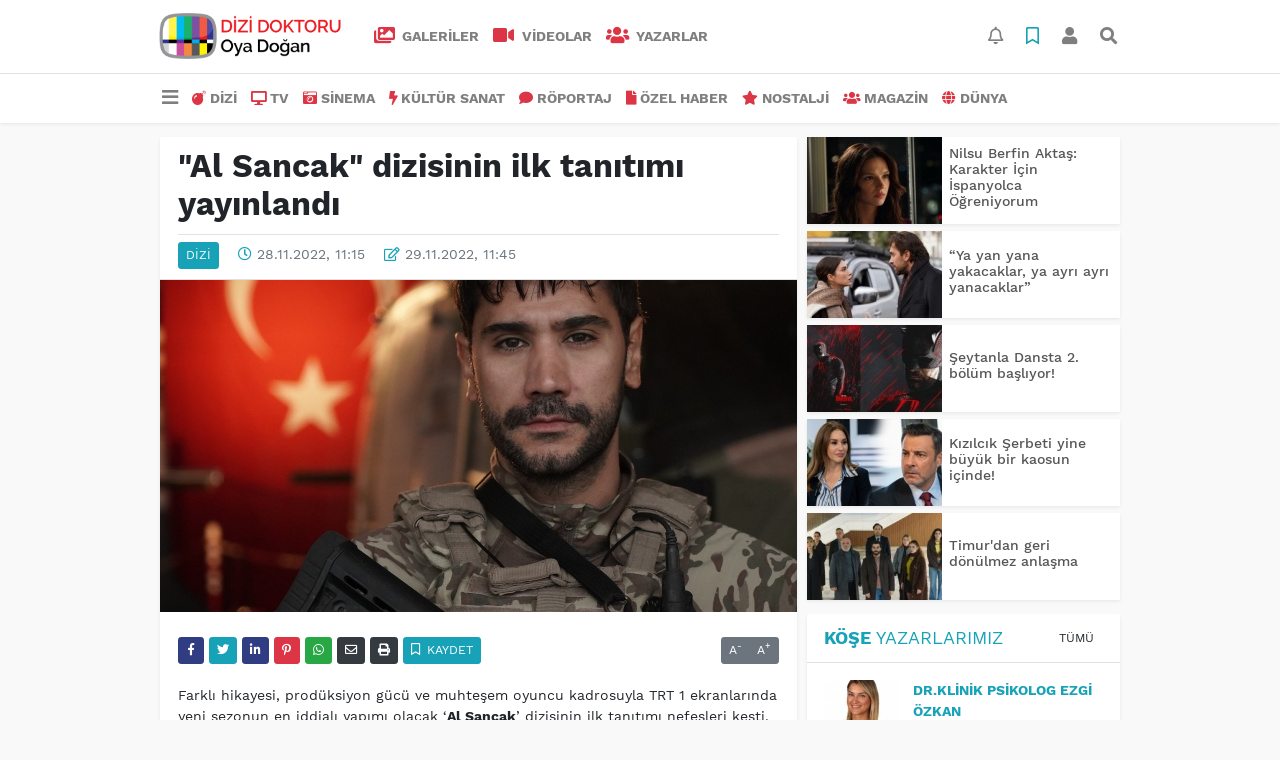

--- FILE ---
content_type: text/html; charset=UTF-8
request_url: https://www.dizidoktoru.com/dizi/al-sancak-dizisinin-ilk-tanitimi-yayinlandi-h29146.html
body_size: 13694
content:
<!DOCTYPE html>
<html lang="tr">
<head>
  <meta charset="utf-8">
  <title>&quot;Al Sancak&quot; dizisinin ilk tanıtımı yayınlandı</title>
  <meta name="description" content="" />
  <meta name="keywords" content="Al Sancak" />
  <meta name="news_keywords" content="Al Sancak" />
  <link rel="manifest" href="https://www.dizidoktoru.com/_themes/hs-elegant/manifest.json">
    <meta name="viewport" content="width=970, initial-scale=1, shrink-to-fit=no" />
  <meta name="theme-color" content="#dc3545"/>

    <link rel="alternate" href="https://www.dizidoktoru.com/m/dizi/al-sancak-dizisinin-ilk-tanitimi-yayinlandi-h29146.html" hreflang="tr" media="only screen and (max-width: 640px)"/>
  <link rel="canonical" href="https://www.dizidoktoru.com/dizi/al-sancak-dizisinin-ilk-tanitimi-yayinlandi-h29146.html">

    <link rel="amphtml" href="https://www.dizidoktoru.com/amp/dizi/al-sancak-dizisinin-ilk-tanitimi-yayinlandi-h29146.html">
  
  
      <link rel="shortcut icon" href="https://www.dizidoktoru.com/images/banner/favicon.ico">
    <style type="text/css">
    @import url('https://www.dizidoktoru.com/_themes/hs-elegant/style/main.min.css?v=1');
        @import url('https://www.dizidoktoru.com/_themes/hs-elegant/style/font/work-sans.css?v=1');
      </style>
  <meta property="og:site_name" content="" />
<meta property="og:title" content="&quot;Al Sancak&quot; dizisinin ilk tanıtımı yayınlandı" />
<meta property="og:description" content="" />

<meta property="og:image" content="https://www.dizidoktoru.com/images/haberler/2022/11/al_sancak_dizisinin_ilk_tanitimi_yayinlandi_h29146_29f15.JPG" />

<meta property="og:type" content="article" />
<meta property="og:url" content="https://www.dizidoktoru.com/dizi/al-sancak-dizisinin-ilk-tanitimi-yayinlandi-h29146.html" />
<meta name="twitter:card" content="summary_large_image" /><meta property="og:title" content="&quot;Al Sancak&quot; dizisinin ilk tanıtımı yayınlandı" />
<meta name="twitter:url" content="http://www.dizidoktoru.com/dizi/al-sancak-dizisinin-ilk-tanitimi-yayinlandi-h29146.html" />
<meta name="twitter:domain" content="https://www.dizidoktoru.com/" />
<meta name="twitter:site" content="dizidoktorucom" />
<meta name="twitter:title" content="&quot;Al Sancak&quot; dizisinin ilk tanıtımı yayınlandı" />
<meta name="twitter:description" content="" />
<meta name="twitter:image:src" content="https://www.dizidoktoru.com/images/haberler/2022/11/al_sancak_dizisinin_ilk_tanitimi_yayinlandi_h29146_29f15.JPG" />
<meta property="og:image:type" content="image/jpeg" />
<meta property="og:image:width" content="637" />
<meta property="og:image:height" content="332" />

<link rel="image_src" type="image/jpeg" href="https://www.dizidoktoru.com/images/haberler/2022/11/al_sancak_dizisinin_ilk_tanitimi_yayinlandi_h29146_29f15.JPG" />
  <meta name="dc.language" content="tr">
  <meta name="dc.source" content="https://www.dizidoktoru.com/">
  <meta name="dc.title" content="&quot;Al Sancak&quot; dizisinin ilk tanıtımı yayınlandı">
  <meta name="dc.keywords" content="Al Sancak">
  <meta name="dc.description" content="">

  
  <link rel="dns-prefetch" href="//www.dizidoktoru.com">
  <link rel="dns-prefetch" href="//www.google-analytics.com">
  <link rel="dns-prefetch" href="//fonts.gstatic.com">
  <link rel="dns-prefetch" href="//mc.yandex.ru">
  <link rel="dns-prefetch" href="//fonts.googleapis.com">
  <link rel="dns-prefetch" href="//pagead2.googlesyndication.com">
  <link rel="dns-prefetch" href="//googleads.g.doubleclick.net">
  <link rel="dns-prefetch" href="//google.com">
  <link rel="dns-prefetch" href="//gstatic.com">
  <link rel="dns-prefetch" href="//connect.facebook.net">
  <link rel="dns-prefetch" href="//graph.facebook.com">
  <link rel="dns-prefetch" href="//linkedin.com">
  <link rel="dns-prefetch" href="//ap.pinterest.com">

  <!--[if lt IE 7]>      <html class="no-js lt-ie10 lt-ie9 lt-ie8 lt-ie7"> <![endif]-->
  <!--[if IE 7]>         <html class="no-js lt-ie10 lt-ie9 lt-ie8 ie7"> <![endif]-->
  <!--[if IE 8]>         <html class="no-js lt-ie10 lt-ie9 ie8"> <![endif]-->
  <!--[if IE 9]>         <html class="no-js lt-ie10 ie9"> <![endif]-->
  <!--[if gt IE 9]>      <html class="no-js gt-ie9"> <![endif]-->
  <!--[if !IE] <![IGNORE[--><!--[IGNORE[]]-->

<!-- Global site tag (gtag.js) - Google Analytics -->
<script async src="https://www.googletagmanager.com/gtag/js?id=UA-163445855-1"></script>
<script>
  window.dataLayer = window.dataLayer || [];
  function gtag(){dataLayer.push(arguments);}
  gtag('js', new Date());
  gtag('config', 'UA-163445855-1');
</script>
  <meta name="yandex-verification" content="ff0fd4f348a47aa8" />    </head>

<body data-color="default" data-header="header-2">
        <div id="navbar" class="bg-white sticky-top shadow-sm">
  <nav class="navbar navbar-expand navbar-light border-bottom">
    <div class="container">
      <a class="navbar-brand pr-2" href="https://www.dizidoktoru.com/"><img src="https://www.dizidoktoru.com/images/banner/dizi_white.png" alt="&quot;Al Sancak&quot; dizisinin ilk tanıtımı yayınlandı" class="img-fluid"></a>
      <ul class="navbar-nav">
                <li class="nav-item">
          <a class="nav-link font-weight-bold text-uppercase" href="https://www.dizidoktoru.com/galeri" title="GALERİLER">
            <i class="fas fa-images text-danger fa-lg mr-1"></i> GALERİLER          </a>
        </li>
                        <li class="nav-item">
          <a class="nav-link font-weight-bold text-uppercase" href="https://www.dizidoktoru.com/webtv" title="VİDEOLAR">
            <i class="fas fa-video text-danger fa-lg mr-1"></i> VİDEOLAR          </a>
        </li>
                        <li class="nav-item">
          <a class="nav-link font-weight-bold text-uppercase" href="https://www.dizidoktoru.com/yazarlar" title="Yazarlar">
            <i class="fas fa-users text-danger fa-lg mr-1"></i> Yazarlar          </a>
        </li>
                      </ul>
      <ul class="navbar-nav ml-auto">
        <li class="nav-item btn-group">
  <a class="nav-link btn btn-lg ml-2" href="#" data-toggle="dropdown" aria-haspopup="true" aria-expanded="false">
    <div class="badge badge-danger rounded-circle position-absolute" id="notifyCount" style="display:none"></div>
    <i class="far fa-bell fa-fx"></i>
  </a>
  <div class="dropdown-menu dropdown-menu-right shadow-sm" id="notifyItems">
    <h6 class="text-center pt-2 text-danger font-weight-bold text-uppercase">Bildirimler</h6>
    <div class="items">
      <div class="text-danger text-center">Henüz bir bildirim bulunmuyor!</div>
    </div>
    <a href="https://www.dizidoktoru.com/hesabim.html" class="btn btn-block btn-light btn-sm m-1 text-secondary">Tüm Bildirimler</a>
  </div>
</li>
        <li class="nav-item btn-group">
  <a class="nav-link btn btn-lg ml-2" href="#" data-toggle="dropdown" aria-haspopup="true" aria-expanded="false">
    <i class="far fa-bookmark fa-fx text-info"></i>
  </a>
  <div class="dropdown-menu dropdown-menu-right shadow-sm" id="savedItems">
    <h6 class="text-center pt-2 text-info font-weight-bold text-uppercase">Kaydettiklerim</h6>
    <div class="items">
      <div class="text-danger text-center">Henüz kaydedilmiş bir içerik bulunmuyor!</div>
    </div>
    <a href="https://www.dizidoktoru.com/hesabim.html" class="btn btn-block btn-light btn-sm m-1 text-secondary">Tüm Kaydettiklerim</a>
  </div>
</li>
        <li class="nav-item" id="memberArea"></li>
        <li class="nav-item"><a href="javascript:;" id="searchOpenButton" class="nav-link btn btn-lg ml-2"><i class="fas fa-search fa-fx"></i></a></li>
      </ul>
    </div>
  </nav>
  <nav class="navbar navbar-expand navbar-light">
  <div class="container">
    <ul class="navbar-nav">
      <li class="nav-item dropdown">
        <a class="nav-link font-weight-bold" href="#" id="mega-menu" data-toggle="dropdown" aria-haspopup="true" aria-expanded="false">
          <i class="fa fa-bars fa-fx fa-lg"></i>
        </a>
        <div class="dropdown-menu mega-menu shadow-sm p-4" aria-labelledby="mega-menu">
      <div class="row">
              <a href="https://www.dizidoktoru.com/gundem" title="GÜNDEM" class="col-4 mb-2 text-uppercase"><i class="mr-2 fas fa-angle-double-right fa-fw text-danger"></i>GÜNDEM</a>
              <a href="https://www.dizidoktoru.com/seyahat" title="SEYAHAT " class="col-4 mb-2 text-uppercase"><i class="mr-2 fas fa-angle-right fa-fw text-danger"></i>SEYAHAT </a>
              <a href="https://www.dizidoktoru.com/saglik" title="SAĞLIK" class="col-4 mb-2 text-uppercase"><i class="mr-2 fas fa-angle-right fa-fw text-danger"></i>SAĞLIK</a>
              <a href="https://www.dizidoktoru.com/yasam" title="YAŞAM" class="col-4 mb-2 text-uppercase"><i class="mr-2 fas fa-angle-right fa-fw text-danger"></i>YAŞAM</a>
              <a href="https://www.dizidoktoru.com/spor" title="SPOR" class="col-4 mb-2 text-uppercase"><i class="mr-2 fas fa-trophy fa-fw text-danger"></i>SPOR</a>
              <a href="https://www.dizidoktoru.com/belgesel" title="BELGESEL" class="col-4 mb-2 text-uppercase"><i class="mr-2 fas fa-angle-right fa-fw text-danger"></i>BELGESEL</a>
              <a href="https://www.dizidoktoru.com/egitim" title="EĞİTİM" class="col-4 mb-2 text-uppercase"><i class="mr-2 fas fa-angle-right fa-fw text-danger"></i>EĞİTİM</a>
              <a href="https://www.dizidoktoru.com/bilim" title="BİLİM" class="col-4 mb-2 text-uppercase"><i class="mr-2 fas fa-angle-right fa-fw text-danger"></i>BİLİM</a>
              <a href="https://www.dizidoktoru.com/teknoloji" title="TEKNOLOJİ" class="col-4 mb-2 text-uppercase"><i class="mr-2 fas fa-angle-right fa-fw text-danger"></i>TEKNOLOJİ</a>
              <a href="https://www.dizidoktoru.com/iliskiler" title="İLİŞKİLER" class="col-4 mb-2 text-uppercase"><i class="mr-2 fas fa-angle-right fa-fw text-danger"></i>İLİŞKİLER</a>
              <a href="https://www.dizidoktoru.com/astroloji" title="ASTROLOJİ" class="col-4 mb-2 text-uppercase"><i class="mr-2 fas fa-angle-right fa-fw text-danger"></i>ASTROLOJİ</a>
              <a href="https://www.dizidoktoru.com/moda" title="MODA" class="col-4 mb-2 text-uppercase"><i class="mr-2 fas fa-angle-right fa-fw text-danger"></i>MODA</a>
              <a href="https://www.dizidoktoru.com/sosyal-medya" title="SOSYAL MEDYA" class="col-4 mb-2 text-uppercase"><i class="mr-2 fas fa-angle-right fa-fw text-danger"></i>SOSYAL MEDYA</a>
              <a href="https://www.dizidoktoru.com/kitap" title="KİTAP " class="col-4 mb-2 text-uppercase"><i class="mr-2 fas fa-angle-right fa-fw text-danger"></i>KİTAP </a>
              <a href="https://www.dizidoktoru.com/muzik" title="MÜZİK" class="col-4 mb-2 text-uppercase"><i class="mr-2 fas fa-music fa-fw text-danger"></i>MÜZİK</a>
              <a href="https://www.dizidoktoru.com/eglence" title="EĞLENCE" class="col-4 mb-2 text-uppercase"><i class="mr-2 fas fa-glass fa-fw text-danger"></i>EĞLENCE</a>
          </div>
  <div class="dropdown-divider mt-2 mb-3"></div>
    <div class="row">
    <a href="https://www.dizidoktoru.com/" class="col-4 mb-1" title="Ana Sayfa">
      <i class="fas fa-angle-right fa-fw text-danger"></i> Ana Sayfa    </a>
        <a href="https://www.dizidoktoru.com/yazarlar" class="col-4 mb-1" title="Yazarlar">
      <i class="fas fa-angle-right fa-fw text-danger"></i> Yazarlar    </a>
                        <a href="https://www.dizidoktoru.com/webtv" class="col-4 mb-1" title="Video Galeri">
      <i class="fas fa-angle-right fa-fw text-danger"></i> Video Galeri    </a>
            <a href="https://www.dizidoktoru.com/galeri" class="col-4 mb-1" title="Foto Galeri">
      <i class="fas fa-angle-right fa-fw text-danger"></i> Foto Galeri    </a>
                                <a href="https://www.dizidoktoru.com/kunye.html" class="col-4 mb-1" title="Künye">
      <i class="fas fa-angle-right fa-fw text-danger"></i> Künye    </a>
    <a href="https://www.dizidoktoru.com/iletisim.html" class="col-4 mb-1" title="İletişim">
      <i class="fas fa-angle-right fa-fw text-danger"></i> İletişim    </a>
    <a href="https://www.dizidoktoru.com/sitene-ekle.html" class="col-4 mb-1" title="Sitene Ekle">
      <i class="fas fa-angle-right fa-fw text-danger"></i> Sitene Ekle    </a>
          </div>
</div>
      </li>
              <li class="nav-item">
          <a class="nav-link font-weight-bold text-uppercase" href="https://www.dizidoktoru.com/dizi" title="DİZİ">
            <i class="fas fa-bomb text-danger mr-1"></i>DİZİ          </a>
        </li>
              <li class="nav-item">
          <a class="nav-link font-weight-bold text-uppercase" href="https://www.dizidoktoru.com/tv" title="TV">
            <i class="fas fa-desktop text-danger mr-1"></i>TV          </a>
        </li>
              <li class="nav-item">
          <a class="nav-link font-weight-bold text-uppercase" href="https://www.dizidoktoru.com/sinema" title="SİNEMA">
            <i class="fas fa-camera-retro text-danger mr-1"></i>SİNEMA          </a>
        </li>
              <li class="nav-item">
          <a class="nav-link font-weight-bold text-uppercase" href="https://www.dizidoktoru.com/kultur-sanat" title="KÜLTÜR SANAT">
            <i class="fas fa-bolt text-danger mr-1"></i>KÜLTÜR SANAT          </a>
        </li>
              <li class="nav-item">
          <a class="nav-link font-weight-bold text-uppercase" href="https://www.dizidoktoru.com/roportaj" title="RÖPORTAJ">
            <i class="fas fa-comment text-danger mr-1"></i>RÖPORTAJ          </a>
        </li>
              <li class="nav-item">
          <a class="nav-link font-weight-bold text-uppercase" href="https://www.dizidoktoru.com/ozel-haber" title="ÖZEL HABER">
            <i class="fas fa-file text-danger mr-1"></i>ÖZEL HABER          </a>
        </li>
              <li class="nav-item">
          <a class="nav-link font-weight-bold text-uppercase" href="https://www.dizidoktoru.com/nostalji" title="NOSTALJİ">
            <i class="fas fa-star text-danger mr-1"></i>NOSTALJİ          </a>
        </li>
              <li class="nav-item">
          <a class="nav-link font-weight-bold text-uppercase" href="https://www.dizidoktoru.com/magazin" title="MAGAZİN">
            <i class="fas fa-users text-danger mr-1"></i>MAGAZİN          </a>
        </li>
              <li class="nav-item">
          <a class="nav-link font-weight-bold text-uppercase" href="https://www.dizidoktoru.com/dunya" title="DÜNYA">
            <i class="fas fa-globe text-danger mr-1"></i>DÜNYA          </a>
        </li>
          </ul>
  </div>
</nav>
</div>
        <div id="left-ad" data-name="tb_block"         >
                                                                                                                    </div>
    <div id="right-ad" data-name="tb_block"         >
                                                                                                                                                    </div>
    <main class="container">
                        <!-- SIDEBAR İÇEREN İKİ SÜTUNLU BÖLÜM -->
        <div id="double-section" class="my-3 mb-0">
            <div class="row">
                <div class="col-8">
                                                            <div id="infinityContainer">
    <div class="inf_append current_news" news_id="29146" data-title="&quot;Al Sancak&quot; dizisinin ilk tanıtımı yayınlandı"
        data-path="aHR0cDovL3d3dy5kaXppZG9rdG9ydS5jb20vZGl6aS9hbC1zYW5jYWstZGl6aXNpbmluLWlsay10YW5pdGltaS15YXlpbmxhbmRpLWgyOTE0Ni5odG1s">
                <div id="news-detail" class="card shadow-sm mb-3">
            <div class="card-header bg-white">
                <h1 class="card-title">&quot;Al Sancak&quot; dizisinin ilk tanıtımı yayınlandı</h1>
                                <h2 class="lead">
                                    </h2>
                                <div class="border-top pt-2 text-secondary">
                    <a href="https://www.dizidoktoru.com/dizi" title="DİZİ"
                        class="btn btn-info btn-sm text-white text-uppercase">DİZİ</a>
                    <i class="far fa-clock fa-fx text-info pl-3"></i> 28.11.2022, 11:15                                        <i class="far fa-edit fa-fx text-info pl-3"></i> 29.11.2022, 11:45                                        
                                    </div>
            </div>
                        <div class="position-relative mb-2">
            <img class="img-fluid lazyload" src="https://www.dizidoktoru.com/_themes/hs-elegant/images/space.png"
                data-src="https://www.dizidoktoru.com/images/haberler/2022/11/al_sancak_dizisinin_ilk_tanitimi_yayinlandi_h29146_29f15.JPG" alt="&quot;Al Sancak&quot; dizisinin ilk tanıtımı yayınlandı" width="100%">
                            </div>
                                    <div class="card-body">
                <div class="social-buttons">
  <a href="javascript:;" data-platform-name="facebook" class="btn btn-primary btn-sm"><i class="fab fa-facebook-f"></i></a>
  <a href="javascript:;" data-platform-name="twitter" class="btn btn-info btn-sm"><i class="fab fa-twitter"></i></a>
  <a href="javascript:;" data-platform-name="linkedin" class="btn btn-primary btn-sm"><i class="fab fa-linkedin-in"></i></a>
  <a href="javascript:;" data-platform-name="pinterest" class="btn btn-danger btn-sm"><i class="fab fa-pinterest-p"></i></a>
  <a href="javascript:;" data-platform-name="whatsapp" class="btn btn-success btn-sm"><i class="fab fa-whatsapp"></i></a>
  <a href="javascript:;" data-platform-name="email" class="btn btn-dark btn-sm"><i class="far fa-envelope"></i></a>
      <a href="javascript:;" data-platform-name="print" class="btn btn-dark btn-sm"><i class="fas fa-print"></i></a>
      <a href="javascript:;" style="display:none;" data-platform-name="save" class="btn btn-info btn-sm text-uppercase save-unsave-button"><i class="far fa-bookmark pr-1"></i> Kaydet</a>
        <div class="float-right btn-group" role="group">
      <a href="javascript:;" onclick="textDown(29146)" class="btn btn-secondary btn-sm">A<sup>-</sup></a>
      <a href="javascript:;" onclick="textUp(29146)"class="btn btn-secondary btn-sm">A<sup>+</sup></a>
    </div>
  </div>
                                <div id="article-text" class="mt-4" data-text-id="29146">
                                                            <p>Farklı hikayesi, prodüksiyon gücü ve muhteşem oyuncu kadrosuyla TRT 1 ekranlarında yeni sezonun en iddialı yapımı olacak ‘<strong class="klink">Al Sancak</strong>’ dizisinin ilk tanıtımı nefesleri kesti. Yayınlandıktan kısa süre sonra sosyal medyada büyük yankı uyandıran ‘Al Sancak’ kısa sürede yüz binlerce izlenirken binlerce yorum ve yoğun övgü aldı.  </p>

<p>Türk televizyon tarihinin en iddialı projesi olmaya aday  ‘Al Sancak’ dizisinin ilk tanıtımı yayınlandı. Al Sancak dizisinin tanıtımında yer alan büyük prodüksiyon, aksiyon ve duygu yüklü sahneler sosyal medyada çok konuşuldu.</p>

<p>Dizinin başrol oyuncusu Uğur Güneş’in “Birileri var… Yaşatmak için yaşayan, toprağı vatan eden birileri… Birileri var şehadet için düşmana meydan okuyan korkusuzca ileriye atılan birileri... Vatanı namusu bilen, biri giderse biri gelir diyen, azgın dalgaları dize getiren birileri var… Bayrağa kanını veren, cennete evvelce giden nice gizli kahramanlar var… Ülkesinin geleceğini düşünen, yılmadan yıkılmadan gece gündüz savaşanlar var… Birileri var barışın güvercini, savaşınsa kartalı olan birileri var… Birileri var mazluma merhamet eden, bozuk dünya düzenine adalet getiren birileri var“ sözleri ise sosyal medya kullanıcıları tarafından defalarca paylaşıldı.</p><div class="p_ad"></div>

<p><iframe allow="accelerometer; autoplay; clipboard-write; encrypted-media; gyroscope; picture-in-picture" allowfullscreen="" height="315" src="https://www.youtube.com/embed/MjSHstkPyXg" title="YouTube video player" width="560"></iframe></p>

<p><strong>Kahraman Mehmetçiğimizin Hikayesi</strong></p>

<p>Dünyada başlayan kaos çağı, tüm ülkelerin güvenlik politikalarını gözden geçirmesine neden olur. Enerji havzalarının terör örgütlerinin kontrolüne bırakılmasıyla sınır güvenliğinin sınırın çok ötesinde başladığı yeni bir döneme girilir.</p>

<p>Değişen şartlara uygun stratejiler geliştiren TSK, özel kuvvetler bünyesinde, yurt içi ve yurt dışında nokta atışı operasyonlar icra eden seçkin timler oluşturur. Bu timlerden biri de Al Sancak Timi’dir.</p>

<p>Yönetmenliğini Can Emre’nin yaptığı, senaryosunu Atilla Engin, Mehmet Arı ve Selman Kılıçaslan’ın kaleme aldığı ‘Al Sancak’ın başrollerini Uğur Güneş ve Gülsim Ali İlhan üstlenirken dizinin kadrosunda ayrıca İdris Nebi Taşkan ve Ahmet Yenilmez gibi başarılı isimler yer alıyor.</p>

<p>Sezonun en iddialı ve merakla beklenen ‘Al Sancak’ dizisi çok yakında TRT 1 ekranlarında izleyiciyle buluşacak.</p></p>                </div>
                                                                                            </div>
                        <div class="card-footer bg-white text-secondary">
                <div class="news-tags">
                                        <a href="https://www.dizidoktoru.com/haberleri/Al+Sancak" title="Al Sancak"
                                                class="btn btn-outline-secondary btn-sm mb-2">#Al Sancak</a>
                                    </div>
            </div>
                    </div>
        <div id="comments" class="card shadow-sm mb-3 comments">
  <div class="card-body">
    <div class="widget-title first-word text-info mb-3 text-uppercase">
      Yorumlar (0)
    </div>
      <div class="alert alert-info answer" style="display:none;"><b>@name</b> kişisine cevap olarak  <button type="button" class="close remove" data-dismiss="alert" aria-label="Close">
    <span aria-hidden="true">&times;</span>
  </button>
</div>
<div id="comment-result29146" class="alert alert-success" style="display:none;">
    <p class="text-center m-0">Yorumunuz başarılı bir şekilde gönderilmiştir. Editörlerimizin onayının ardından yayınlanacaktır!</p>
  </div>
<form id="comment-form29146">
  <input name="hid" type="hidden" value="29146"/>
  <input name="mid" type="hidden" value="29146"/>
  <input name="uid" type="hidden" value="0"/>
  <input name="cevap_id" type="hidden" value="0"/>
  <input type="hidden" name="cevap" value="" class="answer" />
  <input type="hidden" name="tip" value="haber" />
  <div class="form-row">
    <div class="form-group col-12">
      <textarea class="form-control" name="yorum" id="comment" rows="3" placeholder="Siz de yorum ve düşüncelerinizi bizimle paylaşın." required></textarea>
    </div>
    <div class="form-group col-9">
<input type="text" class="form-control" name="isim" id="name" placeholder="Adınızı girin."   required>
    </div>
    <div class="col-3">
      <button type="button" onclick="javascript:comment_send(29146);return false;" class="btn btn-info btn-block text-uppercase">Gönder</button>
    </div>
  </div>
</form>        </div>
</div>
                <div id="recommended-news" class="card shadow-sm mb-3">
            <div class="card-body">
                <div class="widget-title first-word text-info mb-3 text-uppercase">
                    Bunlara Göz Atmadan Geçmeyin                </div>
                <div class="row">
                                        <div class="col-4">
                        <a href="https://www.dizidoktoru.com/teknoloji/2026-ya-damga-vuracak-6-e-ticaret-trendi-h48161.html" title="2026&#039;ya damga vuracak 6 e-ticaret trendi"
                            >
                            <img class="img-fluid mb-2 lazyload" src="https://www.dizidoktoru.com/_themes/hs-elegant/images/space.png"
                                data-src="https://www.dizidoktoru.com/images/resize/95/194x116/haberler/2026/01/2026_ya_damga_vuracak_6_e_ticaret_trendi_h48161_c0e42.jpeg" alt="2026&#039;ya damga vuracak 6 e-ticaret trendi">
                        </a>
                        <h6>
                            <a href="https://www.dizidoktoru.com/teknoloji/2026-ya-damga-vuracak-6-e-ticaret-trendi-h48161.html" title="2026&#039;ya damga vuracak 6 e-ticaret trendi"
                                >
                                2026&#039;ya damga vuracak 6 e-ticaret trendi                            </a>
                        </h6>
                    </div>
                                        <div class="col-4">
                        <a href="https://www.dizidoktoru.com/tv/dort-kadin-bir-dunya-bloomberg-ht-de-basliyor-h48162.html" title="Dört Kadın Bir Dünya, Bloomberg HT&#039;de başlıyor!"
                            >
                            <img class="img-fluid mb-2 lazyload" src="https://www.dizidoktoru.com/_themes/hs-elegant/images/space.png"
                                data-src="https://www.dizidoktoru.com/images/resize/95/194x116/haberler/2026/01/dort_kadin_bir_dunya_bloomberg_ht_de_basliyor_h48162_61f9a.jpg" alt="Dört Kadın Bir Dünya, Bloomberg HT&#039;de başlıyor!">
                        </a>
                        <h6>
                            <a href="https://www.dizidoktoru.com/tv/dort-kadin-bir-dunya-bloomberg-ht-de-basliyor-h48162.html" title="Dört Kadın Bir Dünya, Bloomberg HT&#039;de başlıyor!"
                                >
                                Dört Kadın Bir Dünya, Bloomberg HT&#039;de başlıyor!                            </a>
                        </h6>
                    </div>
                                        <div class="col-4">
                        <a href="https://www.dizidoktoru.com/kitap/vbkyosmanli-arabistaninda-kiyam-ve-tenkiliyayimladi-h48166.html" title="VBKY “Osmanlı Arabistanı’nda Kıyam ve Tenkil”i yayımladı"
                            >
                            <img class="img-fluid mb-2 lazyload" src="https://www.dizidoktoru.com/_themes/hs-elegant/images/space.png"
                                data-src="https://www.dizidoktoru.com/images/resize/95/194x116/haberler/2026/01/vbkyosmanli_arabistaninda_kiyam_ve_tenkiliyayimladi_h48166_dd317.jpg" alt="VBKY “Osmanlı Arabistanı’nda Kıyam ve Tenkil”i yayımladı">
                        </a>
                        <h6>
                            <a href="https://www.dizidoktoru.com/kitap/vbkyosmanli-arabistaninda-kiyam-ve-tenkiliyayimladi-h48166.html" title="VBKY “Osmanlı Arabistanı’nda Kıyam ve Tenkil”i yayımladı"
                                >
                                VBKY “Osmanlı Arabistanı’nda Kıyam ve Tenkil”i yayımladı                            </a>
                        </h6>
                    </div>
                                    </div>
            </div>
        </div>
                                    </div>
</div>
                                    </div>
                <!-- Sidebar solundaki ana bölüm bitti -->
                <!-- SIDEBAR BOLUMU -->
                <div class="col-4">
                                        <!-- İLGİLİ HABERLER -->
<div id="similar-news" class="mb-3">
    <div class="media bg-white shadow-sm mb-2">
    <a href="https://www.dizidoktoru.com/dizi/nilsu-berfin-aktas-karakter-icin-ispanyolca-ogreniyorum-h48198.html" title="Nilsu Berfin Aktaş: Karakter İçin İspanyolca Öğreniyorum">
      <img alt="Nilsu Berfin Aktaş: Karakter İçin İspanyolca Öğreniyorum" class="img-fluid align-self-center lazyload" src="https://www.dizidoktoru.com/_themes/hs-elegant/images/space.png" data-src="https://www.dizidoktoru.com/images/resize/95/135x87/haberler/thumbs/2026/01/nilsu_berfin_aktas_karakter_icin_ispanyolca_ogreniyorum_h48198_76cba.jpg">
    </a>
    <div class="media-body align-self-center p-2">
      <h6>
        <a href="https://www.dizidoktoru.com/dizi/nilsu-berfin-aktas-karakter-icin-ispanyolca-ogreniyorum-h48198.html" title="Nilsu Berfin Aktaş: Karakter İçin İspanyolca Öğreniyorum">
          Nilsu Berfin Aktaş: Karakter İçin İspanyolca Öğreniyorum        </a>
      </h6>
    </div>
  </div>
    <div class="media bg-white shadow-sm mb-2">
    <a href="https://www.dizidoktoru.com/dizi/ya-yan-yana-yakacaklar-ya-ayri-ayri-yanacaklar-h48196.html" title="“Ya yan yana yakacaklar, ya ayrı ayrı yanacaklar”">
      <img alt="“Ya yan yana yakacaklar, ya ayrı ayrı yanacaklar”" class="img-fluid align-self-center lazyload" src="https://www.dizidoktoru.com/_themes/hs-elegant/images/space.png" data-src="https://www.dizidoktoru.com/images/resize/95/135x87/haberler/thumbs/2026/01/ya_yan_yana_yakacaklar_ya_ayri_ayri_yanacaklar_h48196_fdd25.jpg">
    </a>
    <div class="media-body align-self-center p-2">
      <h6>
        <a href="https://www.dizidoktoru.com/dizi/ya-yan-yana-yakacaklar-ya-ayri-ayri-yanacaklar-h48196.html" title="“Ya yan yana yakacaklar, ya ayrı ayrı yanacaklar”">
          “Ya yan yana yakacaklar, ya ayrı ayrı yanacaklar”        </a>
      </h6>
    </div>
  </div>
    <div class="media bg-white shadow-sm mb-2">
    <a href="https://www.dizidoktoru.com/dizi/seytanla-dansta-2-bolum-basliyor-h48195.html" title="Şeytanla Dansta 2. bölüm başlıyor!">
      <img alt="Şeytanla Dansta 2. bölüm başlıyor!" class="img-fluid align-self-center lazyload" src="https://www.dizidoktoru.com/_themes/hs-elegant/images/space.png" data-src="https://www.dizidoktoru.com/images/resize/95/135x87/haberler/thumbs/2026/01/seytanla_dansta_2_bolum_basliyor_h48195_e4406.jpg">
    </a>
    <div class="media-body align-self-center p-2">
      <h6>
        <a href="https://www.dizidoktoru.com/dizi/seytanla-dansta-2-bolum-basliyor-h48195.html" title="Şeytanla Dansta 2. bölüm başlıyor!">
          Şeytanla Dansta 2. bölüm başlıyor!        </a>
      </h6>
    </div>
  </div>
    <div class="media bg-white shadow-sm mb-2">
    <a href="https://www.dizidoktoru.com/dizi/kizilcik-serbeti-yine-buyuk-bir-kaosun-icinde-h48193.html" title="Kızılcık Şerbeti yine büyük bir kaosun içinde!">
      <img alt="Kızılcık Şerbeti yine büyük bir kaosun içinde!" class="img-fluid align-self-center lazyload" src="https://www.dizidoktoru.com/_themes/hs-elegant/images/space.png" data-src="https://www.dizidoktoru.com/images/resize/95/135x87/haberler/thumbs/2026/01/kizilcik_serbeti_nde_yine_buyuk_bir_kaosun_icinde_h48193_66de2.jpg">
    </a>
    <div class="media-body align-self-center p-2">
      <h6>
        <a href="https://www.dizidoktoru.com/dizi/kizilcik-serbeti-yine-buyuk-bir-kaosun-icinde-h48193.html" title="Kızılcık Şerbeti yine büyük bir kaosun içinde!">
          Kızılcık Şerbeti yine büyük bir kaosun içinde!        </a>
      </h6>
    </div>
  </div>
    <div class="media bg-white shadow-sm">
    <a href="https://www.dizidoktoru.com/dizi/timur-dan-geri-donulmez-anlasma-h48188.html" title="Timur&#039;dan geri dönülmez anlaşma">
      <img alt="Timur&#039;dan geri dönülmez anlaşma" class="img-fluid align-self-center lazyload" src="https://www.dizidoktoru.com/_themes/hs-elegant/images/space.png" data-src="https://www.dizidoktoru.com/images/resize/95/135x87/haberler/thumbs/2026/01/timur_dan_geri_donulmez_anlasma_h48188_96171.jpg">
    </a>
    <div class="media-body align-self-center p-2">
      <h6>
        <a href="https://www.dizidoktoru.com/dizi/timur-dan-geri-donulmez-anlasma-h48188.html" title="Timur&#039;dan geri dönülmez anlaşma">
          Timur&#039;dan geri dönülmez anlaşma        </a>
      </h6>
    </div>
  </div>
  </div>
<!-- YAZARLAR -->
<div id="authors-sidebar" class="mb-3">
  <div class="card shadow-sm">
    <div class="card-header bg-white">
      <span class="first-word widget-title text-info text-uppercase">Köşe Yazarlarımız</span>
      <a class="btn btn-default btn-sm float-right text-uppercase" href="https://www.dizidoktoru.com/yazarlar" title="Köşe Yazarlarımız">Tümü</a>
    </div>
    <div class="card-body">
            <div class="media mb-2 pb-2 border-bottom">
        <a href="https://www.dizidoktoru.com/profil/75/drklinik-psikolog-ezgi-ozkan" title="Dr.Klinik Psikolog Ezgi Özkan">
          <img alt="Dr.Klinik Psikolog Ezgi Özkan" class="img-fluid align-self-center mr-3 rounded lazyload" src="https://www.dizidoktoru.com/_themes/hs-elegant/images/space.png" data-src="https://www.dizidoktoru.com/images/resize/95/75x75/yazarlar/WhatsApp-Image-2026-01-18-at-10.54.47_1.jpeg">
        </a>
        <div class="media-body align-self-center">
          <a class="text-info font-weight-bold text-uppercase" href="https://www.dizidoktoru.com/profil/75/drklinik-psikolog-ezgi-ozkan" title="Dr.Klinik Psikolog Ezgi Özkan">
            Dr.Klinik Psikolog Ezgi Özkan          </a>
          <h6>
            <a href="https://www.dizidoktoru.com/nihilist-penguen-ne-anlatiyor-makale,1171.html" title="Nihilist Penguen Ne Anlatıyor?">
              Nihilist Penguen Ne Anlatıyor?            </a>
          </h6>
        </div>
      </div>
            <div class="media mb-2 pb-2 border-bottom">
        <a href="https://www.dizidoktoru.com/profil/72/ebru-torun" title="Ebru Torun">
          <img alt="Ebru Torun" class="img-fluid align-self-center mr-3 rounded lazyload" src="https://www.dizidoktoru.com/_themes/hs-elegant/images/space.png" data-src="https://www.dizidoktoru.com/images/resize/95/75x75/yazarlar/1f748abf-42e7-477a-bdb1-9813c64214c5.jpeg">
        </a>
        <div class="media-body align-self-center">
          <a class="text-info font-weight-bold text-uppercase" href="https://www.dizidoktoru.com/profil/72/ebru-torun" title="Ebru Torun">
            Ebru Torun          </a>
          <h6>
            <a href="https://www.dizidoktoru.com/bir-penguen-neden-bu-kadar-tanidik-geldi-makale,1170.html" title="Bir Penguen Neden Bu Kadar Tanıdık Geldi?">
              Bir Penguen Neden Bu Kadar Tanıdık Geldi?            </a>
          </h6>
        </div>
      </div>
            <div class="media mb-2 pb-2 border-bottom">
        <a href="https://www.dizidoktoru.com/profil/78/klinik-psikolog-hatice-keltek" title="Klinik Psikolog Hatice Keltek">
          <img alt="Klinik Psikolog Hatice Keltek" class="img-fluid align-self-center mr-3 rounded lazyload" src="https://www.dizidoktoru.com/_themes/hs-elegant/images/space.png" data-src="https://www.dizidoktoru.com/images/resize/95/75x75/yazarlar/IMG-20260122-WA0040.jpg">
        </a>
        <div class="media-body align-self-center">
          <a class="text-info font-weight-bold text-uppercase" href="https://www.dizidoktoru.com/profil/78/klinik-psikolog-hatice-keltek" title="Klinik Psikolog Hatice Keltek">
            Klinik Psikolog Hatice Keltek          </a>
          <h6>
            <a href="https://www.dizidoktoru.com/uc-kusak-bir-ev-bir-film-makale,1169.html" title="Üç Kuşak, Bir Ev, Bir Film">
              Üç Kuşak, Bir Ev, Bir Film            </a>
          </h6>
        </div>
      </div>
            <div class="media mb-2 pb-2 border-bottom">
        <a href="https://www.dizidoktoru.com/profil/73/ebru-torun" title="Ebru Torun">
          <img alt="Ebru Torun" class="img-fluid align-self-center mr-3 rounded lazyload" src="https://www.dizidoktoru.com/_themes/hs-elegant/images/space.png" data-src="https://www.dizidoktoru.com/images/resize/95/75x75/yazarlar/1f748abf-42e7-477a-bdb1-9813c64214c5_1.jpeg">
        </a>
        <div class="media-body align-self-center">
          <a class="text-info font-weight-bold text-uppercase" href="https://www.dizidoktoru.com/profil/73/ebru-torun" title="Ebru Torun">
            Ebru Torun          </a>
          <h6>
            <a href="https://www.dizidoktoru.com/fenerbahcede-liderlik-stratejisinin-sonucu-makale,1160.html" title="Fenerbahçe’de Liderlik Stratejisinin Sonucu">
              Fenerbahçe’de Liderlik Stratejisinin Sonucu            </a>
          </h6>
        </div>
      </div>
            <div class="media mb-2 pb-2 border-bottom">
        <a href="https://www.dizidoktoru.com/profil/21/kerem-akca" title="Kerem Akça">
          <img alt="Kerem Akça" class="img-fluid align-self-center mr-3 rounded lazyload" src="https://www.dizidoktoru.com/_themes/hs-elegant/images/space.png" data-src="https://www.dizidoktoru.com/images/resize/95/75x75/yazarlar/96d19b23-db58-46ed-a989-e89959442a6c.jpg">
        </a>
        <div class="media-body align-self-center">
          <a class="text-info font-weight-bold text-uppercase" href="https://www.dizidoktoru.com/profil/21/kerem-akca" title="Kerem Akça">
            Kerem Akça          </a>
          <h6>
            <a href="https://www.dizidoktoru.com/venedik-te-hak-edilmis-zafer-makale,1159.html" title="Venedik&#039;te hak edilmiş zafer!">
              Venedik&#039;te hak edilmiş zafer!            </a>
          </h6>
        </div>
      </div>
            <div class="media">
        <a href="https://www.dizidoktoru.com/profil/1/oya-dogan" title="Oya Doğan">
          <img alt="Oya Doğan" class="img-fluid align-self-center mr-3 rounded lazyload" src="https://www.dizidoktoru.com/_themes/hs-elegant/images/space.png" data-src="https://www.dizidoktoru.com/images/resize/95/75x75/yazarlar/cc31bbc1-7544-411d-855c-f7933f85b50f.jpg">
        </a>
        <div class="media-body align-self-center">
          <a class="text-info font-weight-bold text-uppercase" href="https://www.dizidoktoru.com/profil/1/oya-dogan" title="Oya Doğan">
            Oya Doğan          </a>
          <h6>
            <a href="https://www.dizidoktoru.com/veliaht-ta-istabul-u-otogardan-tanidik-ama-duyamadik-makale,1158.html" title="Veliaht&#039;ta İstabul&#039;u otogardan tanıdık ama duyamadık">
              Veliaht&#039;ta İstabul&#039;u otogardan tanıdık ama duyamadık            </a>
          </h6>
        </div>
      </div>
          </div>
  </div>
</div>
                </div>
                <!-- Sidebar bitti -->
            </div>
        </div>
            </main>
    <a id="back-to-top" class="btn btn-lg btn-light border rounded-circle" href="#" title="Yukarı Git"><i
            class="fa fa-chevron-up"></i></a>
    <div id="footer" class="py-5 bg-dark">
    <div class="container">
        <div class="row">
            <div class="col-4 text-secondary">
                <div class="mb-3">
                    <img src="https://www.dizidoktoru.com/_themes/hs-elegant/images/space.png"
                        data-src="https://www.dizidoktoru.com/images/banner/dizi_transparent.png" alt="Dizi Doktoru"
                        class="img-fluid lazyload">
                </div>
                                <div class="title-line my-3 bg-warning w-25"></div>
                                <div class="mt-2">
                    <i class="fas fa-map-marker-alt text-warning"> </i>Ressam Salih Erimez Caddesi. 9/6 Kadıköy-İstanbul                </div>
                                                                <div class="mt-2">
                    <i class="far fa-envelope text-warning"> </i><a href="/cdn-cgi/l/email-protection" class="__cf_email__" data-cfemail="bcd5d0d9c8d5cfd5d1fcd8d5c6d5d8d3d7c8d3cec992dfd3d1">[email&#160;protected]</a>                </div>
                                <div class="mt-4">
                                        <a class="btn btn-light btn-sm" href="https://www.facebook.com/dizidoktoru"
                        target="_blank" title="Facebook"><i class="fab fa-facebook-f text-primary"></i> </a>
                                                            <a class="btn btn-light btn-sm" href="https://twitter.com/dizidoktorucom" target="_blank"
                        title="Twitter"><i class="fab fa-twitter text-info"></i> </a>
                                                                                                </div>
            </div>
            <div class="col-4">
  <h5 class="first-word text-white text-uppercase">Güncel Haberler</h5>
  <div class="title-line mt-2 mb-3 bg-warning w-25"></div>
    <div class="media mb-3">
    <img class="img-fluid lazyload" src="https://www.dizidoktoru.com/_themes/hs-elegant/images/space.png" data-src="https://www.dizidoktoru.com/images/resize/95/105x68/haberler/2026/01/girgiriye_nin_assolisti_bulent_ersoy_oldu_h48204_c099a.jpg" alt="Gırgırıye&#039;nin assolisti Bülent Ersoy oldu!" width="105">
    <div class="media-body p-3 align-self-center">
      <h6>
        <a href="https://www.dizidoktoru.com/magazin/girgiriye-nin-assolisti-bulent-ersoy-oldu-h48204.html" title="Gırgırıye&#039;nin assolisti Bülent Ersoy oldu!" class="text-white-50">
          Gırgırıye&#039;nin assolisti Bülent Ersoy oldu!        </a>
      </h6>
    </div>
  </div>
    <div class="media mb-3">
    <img class="img-fluid lazyload" src="https://www.dizidoktoru.com/_themes/hs-elegant/images/space.png" data-src="https://www.dizidoktoru.com/images/resize/95/105x68/haberler/2026/01/koprude_bulusmalar_istanbul_cincollective_isbirligiyle_sinirlari_asiyor_h48203_7d173.jpg" alt="Köprüde Buluşmalar, İstanbul CinéCollective İşbirliğiyle Sınırları Aşıyor" width="105">
    <div class="media-body p-3 align-self-center">
      <h6>
        <a href="https://www.dizidoktoru.com/kultur-sanat/koprude-bulusmalar-istanbul-cincollective-isbirligiyle-sinirlari-h48203.html" title="Köprüde Buluşmalar, İstanbul CinéCollective İşbirliğiyle Sınırları Aşıyor" class="text-white-50">
          Köprüde Buluşmalar, İstanbul CinéCollective İşbirliğiyle Sınırları Aşıyor        </a>
      </h6>
    </div>
  </div>
    <div class="media mb-3">
    <img class="img-fluid lazyload" src="https://www.dizidoktoru.com/_themes/hs-elegant/images/space.png" data-src="https://www.dizidoktoru.com/images/resize/95/105x68/haberler/2026/01/yasemin_sakallioglu_izmirlileri_kahkahaya_bogdu_h48202_64fea.jpg" alt="Yasemin Sakallıoğlu, İzmirlileri kahkahaya boğdu" width="105">
    <div class="media-body p-3 align-self-center">
      <h6>
        <a href="https://www.dizidoktoru.com/eglence/yasemin-sakallioglu-izmirlileri-kahkahaya-bogdu-h48202.html" title="Yasemin Sakallıoğlu, İzmirlileri kahkahaya boğdu" class="text-white-50">
          Yasemin Sakallıoğlu, İzmirlileri kahkahaya boğdu        </a>
      </h6>
    </div>
  </div>
    <div class="media mb-3">
    <img class="img-fluid lazyload" src="https://www.dizidoktoru.com/_themes/hs-elegant/images/space.png" data-src="https://www.dizidoktoru.com/images/resize/95/105x68/haberler/2026/01/songul_oden_esimi_carsidan_aldim_h48200_859cd.jpg" alt="  Songül Öden: Eşimi çarşıdan aldım" width="105">
    <div class="media-body p-3 align-self-center">
      <h6>
        <a href="https://www.dizidoktoru.com/magazin/songul-oden-esimi-carsidan-aldim-h48200.html" title="  Songül Öden: Eşimi çarşıdan aldım" class="text-white-50">
            Songül Öden: Eşimi çarşıdan aldım        </a>
      </h6>
    </div>
  </div>
  </div>
                    </div>
        <div class="footer-tags text-center my-3">
      <a href="https://www.dizidoktoru.com/haberleri/reyting" title="reyting" class="btn btn-outline-secondary btn-sm mb-2">#reyting</a>
      <a href="https://www.dizidoktoru.com/haberleri/Afra+Sara%C3%A7o%C4%9Flu" title="Afra Saraçoğlu" class="btn btn-outline-secondary btn-sm mb-2">#Afra Saraçoğlu</a>
      <a href="https://www.dizidoktoru.com/haberleri/F%C4%B1rat+Sevin" title="Fırat Sevin" class="btn btn-outline-secondary btn-sm mb-2">#Fırat Sevin</a>
      <a href="https://www.dizidoktoru.com/haberleri/Ece+Uslu" title="Ece Uslu" class="btn btn-outline-secondary btn-sm mb-2">#Ece Uslu</a>
      <a href="https://www.dizidoktoru.com/haberleri/Fatih" title="Fatih" class="btn btn-outline-secondary btn-sm mb-2">#Fatih</a>
      <a href="https://www.dizidoktoru.com/haberleri/Christian+Dior" title="Christian Dior" class="btn btn-outline-secondary btn-sm mb-2">#Christian Dior</a>
      <a href="https://www.dizidoktoru.com/haberleri/Teslim+Ol.+Sev+ve+Sessiz+Ol" title="Teslim Ol. Sev ve Sessiz Ol" class="btn btn-outline-secondary btn-sm mb-2">#Teslim Ol. Sev ve Sessiz Ol</a>
      <a href="https://www.dizidoktoru.com/haberleri/En+Etkin+50+CMO" title="En Etkin 50 CMO" class="btn btn-outline-secondary btn-sm mb-2">#En Etkin 50 CMO</a>
      <a href="https://www.dizidoktoru.com/haberleri/Sermiyan+Midyat" title="Sermiyan Midyat" class="btn btn-outline-secondary btn-sm mb-2">#Sermiyan Midyat</a>
      <a href="https://www.dizidoktoru.com/haberleri/Vedat+Milor+ile+Tad%C4%B1na+Doyamad%C4%B1m" title="Vedat Milor ile Tadına Doyamadım" class="btn btn-outline-secondary btn-sm mb-2">#Vedat Milor ile Tadına Doyamadım</a>
      <a href="https://www.dizidoktoru.com/haberleri/The+Addams+Family" title="The Addams Family" class="btn btn-outline-secondary btn-sm mb-2">#The Addams Family</a>
      <a href="https://www.dizidoktoru.com/haberleri/%C5%9Eans+Kap%C4%B1y%C4%B1+%C3%87al%C4%B1nca" title="Şans Kapıyı Çalınca" class="btn btn-outline-secondary btn-sm mb-2">#Şans Kapıyı Çalınca</a>
      <a href="https://www.dizidoktoru.com/haberleri/JenniferLopez" title="JenniferLopez" class="btn btn-outline-secondary btn-sm mb-2">#JenniferLopez</a>
      <a href="https://www.dizidoktoru.com/haberleri/Becereksiz+Katil" title="Becereksiz Katil" class="btn btn-outline-secondary btn-sm mb-2">#Becereksiz Katil</a>
      <a href="https://www.dizidoktoru.com/haberleri/Pastel+Film" title="Pastel Film" class="btn btn-outline-secondary btn-sm mb-2">#Pastel Film</a>
      <a href="https://www.dizidoktoru.com/haberleri/cnn+t%C3%BCrk" title="cnn türk" class="btn btn-outline-secondary btn-sm mb-2">#cnn türk</a>
      <a href="https://www.dizidoktoru.com/haberleri/House+of+the+Dragon" title="House of the Dragon" class="btn btn-outline-secondary btn-sm mb-2">#House of the Dragon</a>
      <a href="https://www.dizidoktoru.com/haberleri/dilekmorhis" title="dilekmorhis" class="btn btn-outline-secondary btn-sm mb-2">#dilekmorhis</a>
      <a href="https://www.dizidoktoru.com/haberleri/Hamza+Yaz%C4%B1c%C4%B1" title="Hamza Yazıcı" class="btn btn-outline-secondary btn-sm mb-2">#Hamza Yazıcı</a>
      <a href="https://www.dizidoktoru.com/haberleri/Deniz+G.Ko%C3%A7man" title="Deniz G.Koçman" class="btn btn-outline-secondary btn-sm mb-2">#Deniz G.Koçman</a>
  </div>
        <div class="text-center">
                                </div>
    </div>
</div>
<div id="footer-copyright" class="bg-dark py-3">
  <div class="container text-white">
    <div class="row">
      <div class="col-auto">
        Copyright &copy;
        2026        <br/>Her hakkı saklıdır. Haber Yazılımı: <a href="https://www.tebilisim.com" title="haber yazılımı, haber scripti, haber sistemi" target="_blank" class="text-white">TE Bilişim</a>      </div>
      <div class="col text-right">
        <a class="text-white pl-2 ml-2" href="https://www.dizidoktoru.com/kunye.html" title="Künye">Künye</a>
        <a class="text-white pl-2 ml-2 border-left" href="https://www.dizidoktoru.com/iletisim.html" title="İletişim">İletişim</a>
                <a class="text-white pl-2 ml-2 border-left" target="_blank" href="https://www.dizidoktoru.com/rss/" title="RSS">RSS</a>
        <a class="text-white pl-2 ml-2 border-left" href="https://www.dizidoktoru.com/sitene-ekle.html" title="Sitene Ekle">Sitene Ekle</a>
      </div>
    </div>
  </div>
</div>
    <div id="search" class="position-fixed w-100 h-100">
  <div class="close">Kapat</div>
  <form action="https://www.dizidoktoru.com/" method="get" class="p-3 position-absolute">
    <h3 class="text-light pb-2">Sitede Ara</h3>
    <div class="form-row">
      <div class="col-10">
        <input type="hidden" name="m" value="arama">
        <input name="q" type="search" class="form-control form-control-lg" placeholder="Sitede aramak için bir kelime yazın ve Enter'a basın." required>
        <input type="hidden" name="auth" value="4aa0417d8ac38ff3b5847ff84f9090892bd98a7c" />
      </div>
      <div class="col-2"><button type="submit" class="btn btn-primary btn-block btn-lg text-uppercase">Ara</button></div>
    </div>
        <div class="text-center my-3">
              <a href="https://www.dizidoktoru.com/haberleri/reyting" title="reyting" class="btn btn-outline-secondary btn-sm mb-2">#reyting</a>
              <a href="https://www.dizidoktoru.com/haberleri/Afra+Sara%C3%A7o%C4%9Flu" title="Afra Saraçoğlu" class="btn btn-outline-secondary btn-sm mb-2">#Afra Saraçoğlu</a>
              <a href="https://www.dizidoktoru.com/haberleri/F%C4%B1rat+Sevin" title="Fırat Sevin" class="btn btn-outline-secondary btn-sm mb-2">#Fırat Sevin</a>
              <a href="https://www.dizidoktoru.com/haberleri/Ece+Uslu" title="Ece Uslu" class="btn btn-outline-secondary btn-sm mb-2">#Ece Uslu</a>
              <a href="https://www.dizidoktoru.com/haberleri/Fatih" title="Fatih" class="btn btn-outline-secondary btn-sm mb-2">#Fatih</a>
              <a href="https://www.dizidoktoru.com/haberleri/Christian+Dior" title="Christian Dior" class="btn btn-outline-secondary btn-sm mb-2">#Christian Dior</a>
              <a href="https://www.dizidoktoru.com/haberleri/Teslim+Ol.+Sev+ve+Sessiz+Ol" title="Teslim Ol. Sev ve Sessiz Ol" class="btn btn-outline-secondary btn-sm mb-2">#Teslim Ol. Sev ve Sessiz Ol</a>
              <a href="https://www.dizidoktoru.com/haberleri/En+Etkin+50+CMO" title="En Etkin 50 CMO" class="btn btn-outline-secondary btn-sm mb-2">#En Etkin 50 CMO</a>
              <a href="https://www.dizidoktoru.com/haberleri/Sermiyan+Midyat" title="Sermiyan Midyat" class="btn btn-outline-secondary btn-sm mb-2">#Sermiyan Midyat</a>
              <a href="https://www.dizidoktoru.com/haberleri/Vedat+Milor+ile+Tad%C4%B1na+Doyamad%C4%B1m" title="Vedat Milor ile Tadına Doyamadım" class="btn btn-outline-secondary btn-sm mb-2">#Vedat Milor ile Tadına Doyamadım</a>
              <a href="https://www.dizidoktoru.com/haberleri/The+Addams+Family" title="The Addams Family" class="btn btn-outline-secondary btn-sm mb-2">#The Addams Family</a>
              <a href="https://www.dizidoktoru.com/haberleri/%C5%9Eans+Kap%C4%B1y%C4%B1+%C3%87al%C4%B1nca" title="Şans Kapıyı Çalınca" class="btn btn-outline-secondary btn-sm mb-2">#Şans Kapıyı Çalınca</a>
              <a href="https://www.dizidoktoru.com/haberleri/JenniferLopez" title="JenniferLopez" class="btn btn-outline-secondary btn-sm mb-2">#JenniferLopez</a>
              <a href="https://www.dizidoktoru.com/haberleri/Becereksiz+Katil" title="Becereksiz Katil" class="btn btn-outline-secondary btn-sm mb-2">#Becereksiz Katil</a>
              <a href="https://www.dizidoktoru.com/haberleri/Pastel+Film" title="Pastel Film" class="btn btn-outline-secondary btn-sm mb-2">#Pastel Film</a>
              <a href="https://www.dizidoktoru.com/haberleri/cnn+t%C3%BCrk" title="cnn türk" class="btn btn-outline-secondary btn-sm mb-2">#cnn türk</a>
              <a href="https://www.dizidoktoru.com/haberleri/House+of+the+Dragon" title="House of the Dragon" class="btn btn-outline-secondary btn-sm mb-2">#House of the Dragon</a>
              <a href="https://www.dizidoktoru.com/haberleri/dilekmorhis" title="dilekmorhis" class="btn btn-outline-secondary btn-sm mb-2">#dilekmorhis</a>
              <a href="https://www.dizidoktoru.com/haberleri/Hamza+Yaz%C4%B1c%C4%B1" title="Hamza Yazıcı" class="btn btn-outline-secondary btn-sm mb-2">#Hamza Yazıcı</a>
              <a href="https://www.dizidoktoru.com/haberleri/Deniz+G.Ko%C3%A7man" title="Deniz G.Koçman" class="btn btn-outline-secondary btn-sm mb-2">#Deniz G.Koçman</a>
          </div>
      </form>
</div>
    


<script data-cfasync="false" src="/cdn-cgi/scripts/5c5dd728/cloudflare-static/email-decode.min.js"></script><script type="application/ld+json">
    {
    "@context": "http:\/\/schema.org",
    "@type": "Organization",
    "url": "https:\/\/www.dizidoktoru.com\/",
    "contactPoint": {
        "@type": "ContactPoint",
        "contactType": "customer service"
    },
    "logo": {
        "@type": "ImageObject",
        "url": "https:\/\/www.dizidoktoru.com\/images\/banner\/dizi_white.png",
        "width": 2256,
        "height": 591
    }
}</script>
<script type="application/ld+json">
    {
    "@context": "http:\/\/schema.org",
    "@type": "WebSite",
    "url": "https:\/\/www.dizidoktoru.com\/",
    "potentialAction": {
        "@type": "SearchAction",
        "target": "https:\/\/www.dizidoktoru.com\/haberleri\/{search_term_string}",
        "query-input": "required name=search_term_string"
    }
}</script>
<script type="application/ld+json">
    {
    "@context": "http:\/\/schema.org",
    "@type": "NewsArticle",
    "articleSection": "Entertainment, TV",
    "mainEntityOfPage": {
        "@type": "WebPage",
        "@id": "https:\/\/www.dizidoktoru.com\/dizi\/al-sancak-dizisinin-ilk-tanitimi-yayinlandi-h29146.html"
    },
    "headline": "&quot;Al Sancak&quot; dizisinin ilk tan\u0131t\u0131m\u0131 yay\u0131nland\u0131",
    "name": "&quot;Al Sancak&quot; dizisinin ilk tan\u0131t\u0131m\u0131 yay\u0131nland\u0131",
    "articleBody": "Farkl\u0131 hikayesi, prod\u00fcksiyon g\u00fcc\u00fc ve muhte\u015fem oyuncu kadrosuyla TRT 1 ekranlar\u0131nda yeni sezonun en iddial\u0131 yap\u0131m\u0131 olacak \u2018Al Sancak\u2019 dizisinin ilk tan\u0131t\u0131m\u0131 nefesleri kesti. Yay\u0131nland\u0131ktan k\u0131sa s\u00fcre sonra sosyal medyada b\u00fcy\u00fck yank\u0131 uyand\u0131ran \u2018Al Sancak\u2019 k\u0131sa s\u00fcrede y\u00fcz binlerce izlenirken binlerce yorum ve yo\u011fun \u00f6vg\u00fc ald\u0131.\u00a0\u00a0\n\nT\u00fcrk televizyon tarihinin en iddial\u0131 projesi olmaya aday \u00a0\u2018Al Sancak\u2019 dizisinin ilk tan\u0131t\u0131m\u0131 yay\u0131nland\u0131. Al Sancak dizisinin tan\u0131t\u0131m\u0131nda yer alan b\u00fcy\u00fck prod\u00fcksiyon, aksiyon ve duygu y\u00fckl\u00fc sahneler sosyal medyada \u00e7ok konu\u015fuldu.\n\nDizinin ba\u015frol oyuncusu U\u011fur G\u00fcne\u015f\u2019in \u201cBirileri var\u2026 Ya\u015fatmak i\u00e7in ya\u015fayan, topra\u011f\u0131 vatan eden birileri\u2026 Birileri var \u015fehadet i\u00e7in d\u00fc\u015fmana meydan okuyan korkusuzca ileriye at\u0131lan birileri... Vatan\u0131 namusu bilen, biri giderse biri gelir diyen, azg\u0131n dalgalar\u0131 dize getiren birileri var\u2026 Bayra\u011fa kan\u0131n\u0131 veren, cennete evvelce giden nice gizli kahramanlar var\u2026 \u00dclkesinin gelece\u011fini d\u00fc\u015f\u00fcnen, y\u0131lmadan y\u0131k\u0131lmadan gece g\u00fcnd\u00fcz sava\u015fanlar var\u2026 Birileri var bar\u0131\u015f\u0131n g\u00fcvercini, sava\u015f\u0131nsa kartal\u0131 olan birileri var\u2026 Birileri var mazluma merhamet eden, bozuk d\u00fcnya d\u00fczenine adalet getiren birileri var\u201c s\u00f6zleri ise sosyal medya kullan\u0131c\u0131lar\u0131 taraf\u0131ndan defalarca payla\u015f\u0131ld\u0131.\n\n\n\nKahraman Mehmet\u00e7i\u011fimizin Hikayesi\n\nD\u00fcnyada ba\u015flayan kaos \u00e7a\u011f\u0131, t\u00fcm \u00fclkelerin g\u00fcvenlik politikalar\u0131n\u0131 g\u00f6zden ge\u00e7irmesine neden olur. Enerji havzalar\u0131n\u0131n ter\u00f6r \u00f6rg\u00fctlerinin kontrol\u00fcne b\u0131rak\u0131lmas\u0131yla s\u0131n\u0131r g\u00fcvenli\u011finin s\u0131n\u0131r\u0131n \u00e7ok \u00f6tesinde ba\u015flad\u0131\u011f\u0131 yeni bir d\u00f6neme girilir.\n\nDe\u011fi\u015fen \u015fartlara uygun stratejiler geli\u015ftiren TSK, \u00f6zel kuvvetler b\u00fcnyesinde, yurt i\u00e7i ve yurt d\u0131\u015f\u0131nda nokta at\u0131\u015f\u0131 operasyonlar icra eden se\u00e7kin timler olu\u015fturur. Bu timlerden biri de Al Sancak Timi\u2019dir.\n\nY\u00f6netmenli\u011fini Can Emre\u2019nin yapt\u0131\u011f\u0131, senaryosunu Atilla Engin, Mehmet Ar\u0131 ve Selman K\u0131l\u0131\u00e7aslan\u2019\u0131n kaleme ald\u0131\u011f\u0131 \u2018Al Sancak\u2019\u0131n ba\u015frollerini U\u011fur G\u00fcne\u015f ve G\u00fclsim Ali \u0130lhan \u00fcstlenirken dizinin kadrosunda\u00a0ayr\u0131ca\u00a0\u0130dris Nebi Ta\u015fkan ve Ahmet Yenilmez gibi ba\u015far\u0131l\u0131 isimler yer al\u0131yor.\n\nSezonun en iddial\u0131 ve merakla beklenen \u2018Al Sancak\u2019 dizisi \u00e7ok yak\u0131nda TRT 1 ekranlar\u0131nda izleyiciyle bulu\u015facak.",
    "description": "",
    "keywords": "Al Sancak",
    "image": {
        "@type": "ImageObject",
        "url": "https:\/\/www.dizidoktoru.com\/images\/haberler\/2022\/11\/al_sancak_dizisinin_ilk_tanitimi_yayinlandi_h29146_29f15.JPG",
        "width": 696,
        "height": 363
    },
    "datePublished": "2022-11-28T11:15:00+03:00",
    "dateModified": "2022-11-29T11:45:19+03:00",
    "genre": "news",
    "wordCount": 444,
    "inLanguage": "tr-TR",
    "author": {
        "@type": "Organization",
        "name": ""
    },
    "publisher": {
        "@type": "Organization",
        "name": "",
        "logo": {
            "@type": "ImageObject",
            "url": "https:\/\/www.dizidoktoru.com\/images\/banner\/dizi_white.png",
            "width": 600,
            "height": 60
        }
    }
}</script>
<script>
var ELEGANT = {"settings":{"theme_path":"https:\/\/www.dizidoktoru.com\/_themes\/hs-elegant\/","ajax_url":"_ajax\/","site_url":"https:\/\/www.dizidoktoru.com\/","theme":"hs-elegant","analytics":"UA-163445855-1","comment_approved":0,"theme_version":"1.0.5","system_version":"5.14","popup_time":"1","language":"tr","module":"haber","save":true,"follow":false,"id":29146,"category":false}},
    $infinityContainer, _lang = {"unauthorized":"Bu i\u015flemi yapabilmek i\u00e7in \u00fcye giri\u015fi yapmal\u0131s\u0131n\u0131z!","new_notification":"Yeni bildirimleriniz var!","unsave":"Kaydedildi","save":"Kaydet","not_saved_items":"Hen\u00fcz kaydedilmi\u015f bir haber bulunmuyor!","sure_saved_delete":"\u0130\u00e7erik kay\u0131t listesinden \u00e7\u0131kar\u0131ls\u0131n m\u0131?","sure_unfollow":":string takip listesinden \u00e7\u0131kar\u0131ls\u0131n m\u0131?","follow":"Takip Et","unfollow":"Takip ediyorsunuz","password_length":"Yeni parolan\u0131z en az 6 haneli olmal\u0131d\u0131r!","delete":"Sil","read_more":"Devam\u0131n\u0131 oku","close":"Kapat","max_image_error":"En fazla 8 resim ekleyebilirsiniz!","comment_polled":"Daha \u00f6nce bu yorumu oylad\u0131n\u0131z!","email_required":"Ge\u00e7erli bir E-posta adresi girmelisiniz!","email_invalid":"Ge\u00e7erli bir E-posta adresi girmelisiniz!","email_saved":"E-posta adresiniz b\u00fclten listesine eklenmi\u015ftir!","duplicate_email":"E-posta adresi zaten kay\u0131tl\u0131!","yes":"Evet","cancel":"Vazge\u00e7"};
</script>
<script src="https://www.dizidoktoru.com/_themes/hs-elegant/script/bundle.min.js?v=1.1"></script>
<script>
function tebilisim(id, module, page, count_format) {
    $.get(ELEGANT.settings.site_url + '_ajax/tebilisim.php?id=' + id + '&m=' + module + '&page=' + page +
        '&count_format=k',
        function(hit) {
            $(".hitCounter-" + id).html(hit);
        });
}
tebilisim('29146', 'haber',
    '');
</script>
<script>
$(document).ready(function() {
    if($('#title-bar').length > 0) { 
        if($('#left-ad').length > 0) {
            $('#left-ad').css('top',$('#left-ad')[0].offsetTop + 38 + 'px'); 
        } 
        if($('#right-ad').length > 0) {
            $('#right-ad').css('top',$('#right-ad')[0].offsetTop + 38 + 'px'); 
        }
    }
    $('#userAccount a[data-toggle="tab"]').on('show.bs.tab', function(e) {
        localStorage.setItem('activeTab', $(e.target).attr('href'));
    });
    var activeTab = localStorage.getItem('activeTab');
    if (activeTab) {
        $('#userAccount a[href="' + activeTab + '"]').tab('show');
    }
});
</script>
<script>
    $(document).ready(function(){
        if(getCookie('panelshow')=="show"){
            $("#panel-bar").removeClass('d-none');
        }else{
            $("#panel-bar").remove();
        }
    });
</script>




<script>
if ($infinityContainer) {
    $infinityContainer.on('history.infiniteScroll', function(event, title, path) {
        gtag('config', ELEGANT.settings.analytics, {
            'page_path': window.location.pathname
        });
    });
}
</script>

<!-- Yandex.Metrika counter -->
<script type="text/javascript">
(function(m, e, t, r, i, k, a) {
    m[i] = m[i] || function() {
        (m[i].a = m[i].a || []).push(arguments)
    };
    m[i].l = 1 * new Date();
    k = e.createElement(t), a = e.getElementsByTagName(t)[0], k.async = 1, k.src = r, a.parentNode.insertBefore(k,
        a)
})
(window, document, "script", "https://mc.yandex.ru/metrika/tag.js", "ym");

ym("65104924", "init", {
    clickmap: true,
    trackLinks: true,
    accurateTrackBounce: true,
    webvisor: true
});
</script>
<noscript>
    <div><img src="https://mc.yandex.ru/watch/65104924" style="position:absolute; left:-9999px;"
            alt="" /></div>
</noscript>
<!-- /Yandex.Metrika counter -->







<IFRAME SRC="https://ad.doubleclick.net/ddm/trackimpi/N6344.3915326DIZIDOKTORU/B29927837.368412996;dc_trk_aid=559099360;dc_trk_cid=192201282;ord=[timestamp];dc_lat=;dc_rdid=;tag_for_child_directed_treatment=;tfua=;gdpr=${GDPR};gdpr_consent=${GDPR_CONSENT_755};ltd=;dc_tdv=1?" WIDTH=1 HEIGHT=1 MARGINWIDTH=0 MARGINHEIGHT=0 HSPACE=0 VSPACE=0 FRAMEBORDER=0 SCROLLING=no BORDERCOLOR='#000000'></IFRAME><SCRIPT TYPE="application/javascript" SRC="https://pixel.adsafeprotected.com/rjss/st/1478738/71678308/skeleton.js"></SCRIPT> <NOSCRIPT><IMG SRC="https://pixel.adsafeprotected.com/rfw/st/1478738/71678307/skeleton.gif?gdpr=${GDPR}&gdpr_consent=${GDPR_CONSENT_278}&gdpr_pd=${GDPR_PD}" BORDER=0 WIDTH=1 HEIGHT=1 ALT=""></NOSCRIPT>




<script defer src="https://static.cloudflareinsights.com/beacon.min.js/vcd15cbe7772f49c399c6a5babf22c1241717689176015" integrity="sha512-ZpsOmlRQV6y907TI0dKBHq9Md29nnaEIPlkf84rnaERnq6zvWvPUqr2ft8M1aS28oN72PdrCzSjY4U6VaAw1EQ==" data-cf-beacon='{"version":"2024.11.0","token":"9595ec726cf547cd9cf6341aca4da0ce","r":1,"server_timing":{"name":{"cfCacheStatus":true,"cfEdge":true,"cfExtPri":true,"cfL4":true,"cfOrigin":true,"cfSpeedBrain":true},"location_startswith":null}}' crossorigin="anonymous"></script>
</body>

</html>


--- FILE ---
content_type: text/html; charset=UTF-8
request_url: https://www.dizidoktoru.com/_ajax/tebilisim.php?id=29146&m=haber&page=&count_format=k
body_size: -326
content:
268